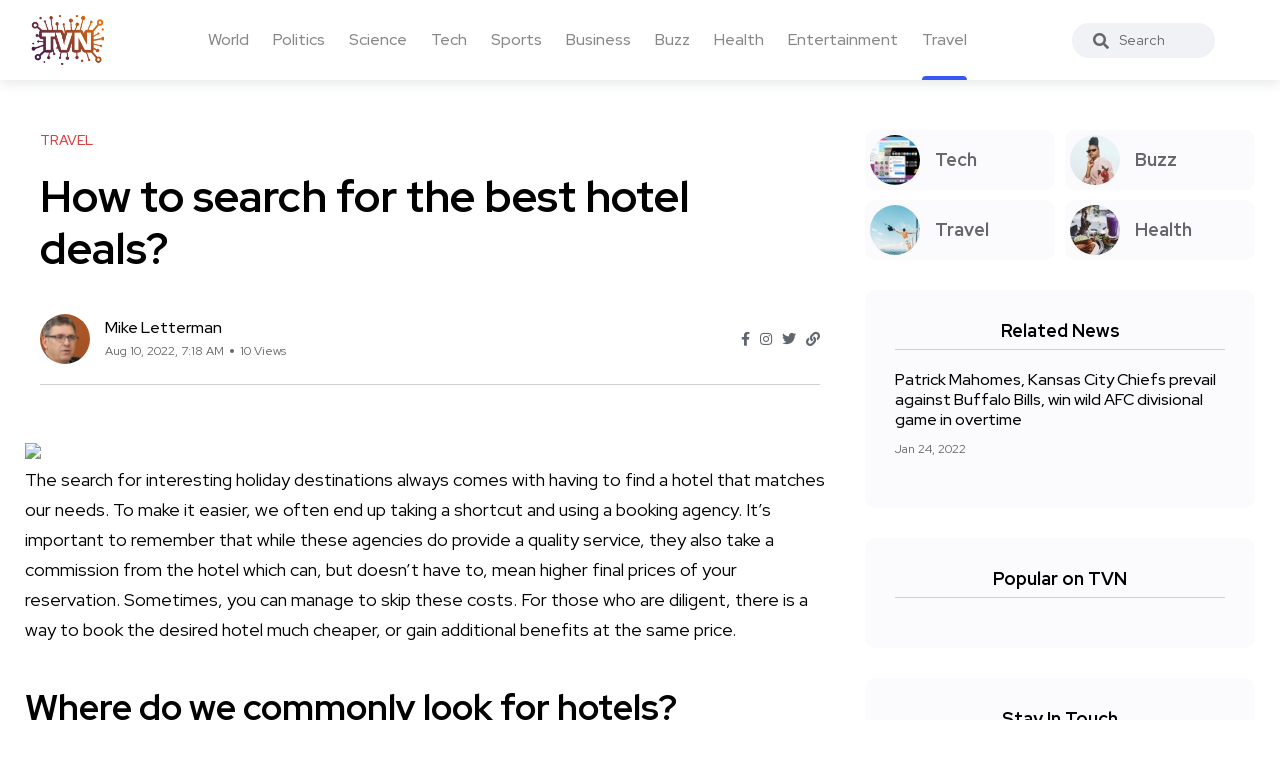

--- FILE ---
content_type: text/html; charset=UTF-8
request_url: https://trueviralnews.com/131197-how-to-search-for-the-best-hotel-deals.html
body_size: 6884
content:
<!DOCTYPE html>
<html>
<head>
    <title>How to search for the best hotel deals? » TrueViralNews</title>
    <meta name="description" content="The search for interesting holiday destinations always comes with having to find a hotel that matches our needs. To make it easier, we often end up taking a shortcut and using a booking agency. It’s important to remember that while these agencies do provide a quality service, they also take a commis">
    <meta name="keywords" content="hotel">
    <meta property="og:site_name" content="TrueViralNews">
    <meta property="og:type" content="article">
    <meta property="og:title" content="How to search for the best hotel deals?">
    <meta property="og:url" content="https://trueviralnews.com/131197-how-to-search-for-the-best-hotel-deals.html">
    <meta name="news_keywords" content="hotel">
    <meta property="og:image" content="https://sdelaicomp.ru/wp-content/uploads/2021/11/ticket-aeroport.jpg">
    <meta property="og:description" content="The search for interesting holiday destinations always comes with having to find a hotel that matches our needs. To make it easier, we often end up taking a shortcut and using a booking agency. It’s important to remember that while these agencies do provide a quality service, they also take a commis">
    <link rel="canonical" href="https://trueviralnews.com/131197-how-to-search-for-the-best-hotel-deals.html">

    <meta name="HandheldFriendly" content="true">
    <meta name="format-detection" content="telephone=no">
    <meta name="viewport" content="user-scalable=no, initial-scale=1.0, maximum-scale=1.0, width=device-width">
    <meta name="apple-mobile-web-app-capable" content="yes">
    <meta name="apple-mobile-web-app-status-bar-style" content="default">
    <meta name="ahrefs-site-verification" content="01b09cf97fc56af8c04f0940ce1861a3c805dca74a0f531c7f77e9be6f76bc52">

    <link rel="shortcut icon" href="/template/images/favicon.ico">
    <link rel="apple-touch-icon" href="/template/touch-icon-iphone.png">
    <link rel="apple-touch-icon" sizes="76x76" href="/template/images/touch-icon-ipad.png">
    <link rel="apple-touch-icon" sizes="120x120" href="/template/images/touch-icon-iphone-retina.png">
    <link rel="apple-touch-icon" sizes="152x152" href="/template/images/touch-icon-ipad-retina.png">

    <!-- Bootstrap CSS -->
    <link rel="stylesheet" href="/template/css/bootstrap.min.css">
    <link rel="stylesheet" href="/template/css/style.css?v=1.1.2">
    <!-- Global site tag (gtag.js) - Google Analytics -->
    <script async src="https://www.googletagmanager.com/gtag/js?id=UA-15050551-8"></script>
    <script>
        window.dataLayer = window.dataLayer || [];
        function gtag(){dataLayer.push(arguments);}
        gtag('js', new Date());

        gtag('config', 'UA-15050551-8');
    </script>
        <script type="application/ld+json">
    {
      "@context": "https://schema.org",
      "@type": "NewsArticle",
      "headline": "How to search for the best hotel deals?",
      "image": [
        "https://sdelaicomp.ru/wp-content/uploads/2021/11/ticket-aeroport.jpg"
       ],
      "datePublished": "2022-08-10T07:18:40+00:00",
      "author": [{
          "@type": "Person",
          "name": "Mike Letterman"
        }]
    }
    </script>
    </head>
<body><!--------------------- HEADER ------------------>
<header class="header axil-header  header-light header-sticky header-with-shadow">
    <div class="header-wrap">
        <div class="row align-items-center">
            <div class="col-xl-1 col-lg-4 col-md-4 col-sm-3 col-12">
                <div class="logo">
                    <a href="/">
                        <img class="dark-logo" src="/template/images/logo.png" alt="TVN logo">
                        <img class="light-logo" src="/template/images/logo.png" alt="TVN logo">
                    </a>
                </div>
            </div>
            <div class="col-xl-9 d-none d-xl-block">
                <div class="mainmenu-wrapper">
                    <nav class='mainmenu-nav'><ul class='mainmenu'><li><a href='/world'>World</a></li><li><a href='/politics'>Politics</a></li><li><a href='/science'>Science</a></li><li><a href='/tech'>Tech</a></li><li><a href='/sports'>Sports</a></li><li><a href='/business'>Business</a></li><li><a href='/buzz'>Buzz</a></li><li><a href='/health'>Health</a></li><li><a href='/entertainment'>Entertainment</a></li><li class="active"><a href='/travel'>Travel</a></li></ul></nav>                </div>
            </div>

            <div class="col-xl-1 col-lg-8 col-md-8 col-sm-9 col-12">
                <div class="header-search text-right d-flex align-items-center">
                    <form class="header-search-form">
                        <div class="axil-search form-group">
                            <button type="submit" class="search-button"><i class="fas fa-search"></i></button>
                            <input type="text" class="form-control" placeholder="Search" style="max-width: 184px;">
                        </div>
                    </form>

                    <!-- Start Hamburger Menu  -->
                    <div class="hamburger-menu d-block d-xl-none">
                        <div class="hamburger-inner">
                            <div class="icon"><i class="fas fa-bars"></i></div>
                        </div>
                    </div>
                    <!-- End Hamburger Menu  -->
                </div>
            </div>
        </div>
    </div>
</header><div class="axil-section-gap bg-color-white">
    <div class="container">
        <div class="row">
            <div class="col-lg-8 col-xl-8">

                                <!-- Start Banner Area -->
<div class='banner banner-single-post post-formate post-layout axil-section-gapBottom'>
	<div class='container'>
		<div class='row'>
			<div class='col-lg-12'>
				<!-- Start Single Slide  -->
				<div class='content-block'>
					<!-- Start Post Content  -->
					<div class='post-content'>
						<div class='post-cat'>
							<div class='post-cat-list'>
								<a class='hover-flip-item-wrapper' href='travel'>
									<span class='hover-flip-item'>
										<span data-text='Travel' style='text-transform: uppercase;'>
										Travel</span>
									</span>
								</a>
							</div>
						</div>
						<h1 class='title'>How to search for the best hotel deals?</h1>
						<!-- Post Meta  -->
						<div class='post-meta-wrapper'>
							<div class='post-meta'>
								<div class='post-author-avatar border-rounded'>
									<img src='/template/images/fotos/letterman.jpg' alt='Mike Letterman' style='max-width: 50px;'>
								</div>
								<div class='content'>
									<h6 class='post-author-name'>
										<a class='hover-flip-item-wrapper' href='#'>
											<span class='hover-flip-item'>
												<span data-text='Mike Letterman'>Mike Letterman</span>
											</span>
										</a>
									</h6>
									<ul class='post-meta-list'>
										<li><time datetime='Aug 10, 2022, 7:18 AM'>Aug 10, 2022, 7:18 AM</time></li>
										<li>10 Views</li>
									</ul>
								</div>
							</div>
							<ul class='social-share-transparent justify-content-end'>
								<li><a href='#'><i class='fab fa-facebook-f'></i></a></li>
								<li><a href='#'><i class='fab fa-instagram'></i></a></li>
								<li><a href='#'><i class='fab fa-twitter'></i></a></li>
								<li><a href='#'><i class='fas fa-link'></i></a></li>
							</ul>
						</div>
					</div>
					<!-- End Post Content  -->
				</div>
				<!-- End Single Slide  -->
			</div>
		</div>
	</div>
</div>
<!-- End Banner Area -->

<div class='axil-post-details'>
	<div>
	    <img src="https://sdelaicomp.ru/wp-content/uploads/2021/11/ticket-aeroport.jpg"></img>
<p>The search for interesting holiday destinations always comes with having to find a hotel that matches our needs. To make it easier, we often end up taking a shortcut and using a booking agency. It’s important to remember that while these agencies do provide a quality service, they also take a commission from the hotel which can, but doesn’t have to, mean higher final prices of your reservation. Sometimes, you can manage to skip these costs. For those who are diligent, there is a way to book the desired hotel much cheaper, or gain additional benefits at the same price.</p>
<h2>Where do we commonly look for hotels?</h2>
<p>Traveling for both leisure and business means finding accommodation, which can be tricky. No wonders we resort to using tools that make the process easier. That’s why <strong>we choose booking websites and online travel agencies to make our reservations. </strong>Their advanced search engines and the ability to filter out specific services and features are an immense help when making a reservation. They also show you other guests’ reviews, all of which are verified, which makes them incredibly helpful in choosing the right place to stay. If booking websites and online travel agencies (OTAs) have so many upsides, why would you even want a different solution? The answer to that question is lower price and additional amenities which hotels can offer through direct reservation from their website. This way, you can often find discounts, free parking, welcome drinks, attractions for children, SPA treatments, and better food options.</p>
<h2>Don’t forget about Google!</h2>
<p>The world’s largest online search engine - Google - is an advanced tool that can easily find and verify countless amounts of information, including those about hotels. With Google, you’ll be able to find the right hotel in each specific location. Google also allows guests to leave reviews, allowing us to verify each business during search. <strong>It’s also worth it to give Google Maps a try</strong>, since it not only provides location and information about local attractions, but allows you to take a look yourself and measure distance from your hotel to airports, landmarks, and more. With Google Maps, you can find hotels, verify their services and reviews, and discover new attractions in the vicinity. What’s also important is that <strong>with Google you can easily find your hotel’s homepage</strong> for direct booking, which can save you a lot of money.</p>
<h2>Why is it better to book a hotel directly?</h2>
<p>In 99% of the cases, buying something directly from the manufacturer will be much cheaper, since you skip the middleman. It works the same with hotels as well. <strong>Direct booking, or booking directly from the hotel’s website, lets you skip all the middlemen and retain the lowest price.</strong> Very often, hotels provide additional discounts or free services (like free parking or breakfast) to direct bookers. Most of them also offer better package deals that way. Whether seasonal discounts or special events, you’re much more likely to find such deals on the main website than through OTAs. Summer vacation deals, Easter packages, and special events for kids are only some of the offers you won’t find on booking websites. </p>
<p>Nowadays, booking your hotel directly is simple and easy. You can do it on the website, by phone, or by email if you prefer. You can also use a <a href="https://www.profitroom.com/solutions/booking-engine/">hotel booking system</a> like <a href="https://www.profitroom.com/">Profitroom</a>. Booking systems are intuitive tools that allow you to browse offers and make a booking with just a few clicks. Using them, you can pay the advance deposit, using quick and simple online payments.</p>
<h2>A simple trick that can save you money</h2>
<p>For many travelers, direct booking using Google might not be as intuitive as by using booking websites. You can, however, still use the tools these websites provide and continue to save money. <strong>Simply find your desired hotel using the right filters, and then look it up on Google for direct booking after comparing the prices.</strong> For better results, we recommend using a wider booking time span when using online booking services - just because there are no offers available there doesn’t mean you won’t be able to find one with direct booking. Try setting up your search dates as wide as possible to find the most offers, find the right hotel, and then book directly through the hotel’s website.</p>
<p>In most cases, direct booking can save you a lot of money on accommodation and help you find a better-fitting hotel at the same time. If you care about savings, continue searching for hotels in the most comfortable way for you - but always book directly through the hotel’s website.</p>
	</div>
	<div class='tagcloud'>
	    <a href='/tags/hotel/'>hotel</a>
	</div>

	<div class='social-share-block'>
		<div class='post-like'>
			<a href='#'><i class='fas fa-thumbs-up'></i><span>2.2k Like</span></a>
		</div>
		<ul class='social-icon icon-rounded-transparent md-size'>
			<li><a href='#'><i class='fab fa-facebook-f'></i></a></li>
			<li><a href='#'><i class='fab fa-instagram'></i></a></li>
			<li><a href='#'><i class='fab fa-twitter'></i></a></li>
			<li><a href='#'><i class='fab fa-linkedin-in'></i></a></li>
		</ul>
	</div>
</div>                            </div>
            <div class="col-lg-4 col-xl-4 mt_md--40 mt_sm--40">
                <div class="sidebar-inner">

    <!-- CATEGORIES 4 QUICK LINKS  -->
    <div class="axil-single-widget widget widget_categories mb--30">
        <ul>
            <li class="cat-item">
                <a href="/tech" class="inner">
                    <div class="thumbnail">
                        <img src="/template/images/tech.jpg" alt="">
                    </div>
                    <div class="content">
                        <h5 class="title">Tech</h5>
                    </div>
                </a>
            </li>
            <li class="cat-item">
                <a href="/buzz" class="inner">
                    <div class="thumbnail">
                        <img src="/template/images/life.jpg" alt="">
                    </div>
                    <div class="content">
                        <h5 class="title">Buzz</h5>
                    </div>
                </a>
            </li>
            <li class="cat-item">
                <a href="/travel" class="inner">
                    <div class="thumbnail">
                        <img src="/template/images/travel.jpg" alt="">
                    </div>
                    <div class="content">
                        <h5 class="title">Travel</h5>
                    </div>
                </a>
            </li>
            <li class="cat-item">
                <a href="/health" class="inner">
                    <div class="thumbnail">
                        <img src="/template/images/food.jpg" alt="">
                    </div>
                    <div class="content">
                        <h5 class="title">Health</h5>
                    </div>
                </a>
            </li>
        </ul>
    </div>

        <!-- RELATED NEWS  -->
    <div class="axil-single-widget widget widget_postlist mb--30">
        <h5 class="widget-title">Related News</h5>
        <!-- Start Post List  -->
        <div class="post-medium-block">

            <div class="content-block post-medium mb--20">
                <div class="post-content">
                    <h6 class="title"><a href="https://trueviralnews.com/76809-patrick-mahomes-kansas-city-chiefs-prevail-against-buffalo-bills-win-wild-afc-divisional-game-in-overtime.html">Patrick Mahomes, Kansas City Chiefs prevail against Buffalo Bills, win wild AFC divisional game in overtime</a></h6>
                    <div class="post-meta">
                        <ul class="post-meta-list">
                            <li><time datetime="2022-01-24">Jan 24, 2022</time></li>
                        </ul>
                    </div>
                </div>
            </div>

        </div>
        <!-- End Post List  -->
    </div>
    


    <!-- POPULAR NEWS  -->
    <div class="axil-single-widget widget widget_postlist mb--30">
        <h5 class="widget-title">Popular on TVN</h5>

        <div class="post-medium-block">
                                    <!-- SQL time: 0.3 ms -->        </div>

    </div>


    <!-- SOCIAL BUTTONS  -->
    <div class="axil-single-widget widget widget_social mb--30">
        <h5 class="widget-title">Stay In Touch</h5>
        <ul class="social-icon md-size justify-content-center">
            <li><a href="#"><i class="fab fa-facebook-f"></i></a></li>
            <li><a href="#"><i class="fab fa-instagram"></i></a></li>
            <li><a href="#"><i class="fab fa-twitter"></i></a></li>
            <li><a href="#"><i class="fab fa-slack"></i></a></li>
            <li><a href="#"><i class="fab fa-linkedin-in"></i></a></li>
        </ul>
    </div>

</div>            </div>
        </div>
    </div>
</div>
<div class="axil-footer-area axil-footer-style-1 bg-color-white">
    <!-- Start Footer Top Area  -->
    <div class="footer-top">
        <div class="container">
            <div class="row">
                <div class="col-lg-12">
                    <!-- Start Post List  -->
                    <div class="inner d-flex align-items-center flex-wrap">
                        <h5 class="follow-title mb--0 mr--20">Follow Us</h5>
                        <ul class="social-icon color-tertiary md-size justify-content-start">
                            <li><a href="#"><i class="fab fa-facebook-f"></i></a></li>
                            <li><a href="#"><i class="fab fa-instagram"></i></a></li>
                            <li><a href="#"><i class="fab fa-twitter"></i></a></li>
                            <li><a href="#"><i class="fab fa-linkedin-in"></i></a></li>
                        </ul>
                    </div>
                    <!-- End Post List  -->
                </div>
            </div>
        </div>
    </div>
    <!-- End Footer Top Area  -->

    <!-- Start Copyright Area  -->
    <div class="copyright-area">
        <div class="container">
            <div class="row align-items-center">
                <div class="col-lg-9 col-md-12">
                    <div class="copyright-left">
                        <div class="logo">
                            <a href="/">
                                <img class="dark-logo" src="/template/images/logo.png" alt="Logo Images">
                                <img class="light-logo" src="/template/images/logo.png" alt="Logo Images">
                            </a>
                        </div>
                        <ul class="mainmenu justify-content-start">
                            <li>
                                <a class="hover-flip-item-wrapper" href="/information/advertising-on-tvn.html">
									<span class="hover-flip-item">
								<span data-text="Advertising">Advertising</span>
									</span>
                                </a>
                            </li>
                            <li>
                                <a class="hover-flip-item-wrapper" href="https://nutra777.com" target="_blank">
									<span class="hover-flip-item">
								<span data-text="Nutrition and Supplements">Nutrition and Supplements</span>
									</span>
                                </a>
                            </li>							<li>                                <a class="hover-flip-item-wrapper" href="https://custom-visuals.com" target="_blank">									<span class="hover-flip-item">								<span data-text="Custom Visuals for Power BI">Custom Visuals for Power BI</span>									</span>                                </a>                            </li>
                            <li>
                                <a class="hover-flip-item-wrapper" href="/rules.html">
									<span class="hover-flip-item">
								<span data-text="Terms of Use">Terms of Use</span>
									</span>
                                </a>
                            </li>
                        </ul>
                    </div>
                </div>
                <div class="col-lg-3 col-md-12">
                    <div class="copyright-right text-left text-lg-right mt_md--20 mt_sm--20">
                        <p class="b3">All Rights Reserved © 2024</p>
                    </div>
                </div>
            </div>
        </div>
    </div>
    <!-- End Copyright Area  -->
</div>
<a id="backto-top"></a><link rel="stylesheet" href="/template/css/all-fa.css">
<script>

        let	dg4y56jfh = 131197;

    const request = new XMLHttpRequest();
    const url = "yf7sdfj3jh/rf4bdsfg.php";

    const params = "dg4y56jfh=" + dg4y56jfh;

    request.open("POST", url, true);

    request.setRequestHeader("Content-type", "application/x-www-form-urlencoded");

    request.addEventListener("readystatechange", () => {
        if(request.readyState === 4 && request.status === 200) {
            //console.log(request.responseText);
        }
    });
    request.send(params);
    
    /*jQuery(function($){
        let btn = $('#backto-top');
        $(window).scroll(function () {
            if ($(window).scrollTop() > 300) {
                btn.addClass('show');
            } else {
                btn.removeClass('show');
            }
        });
        btn.on('click', function (e) {
            e.preventDefault();
            $('html, body').animate({
                scrollTop: 0
            }, '300');
        });

        $('.hamburger-menu').on('click', function (e) {
            e.preventDefault();
            $('body').addClass('popup-mobile-menu-show'),
                $('html').css({
                    overflow: 'hidden'
                });
        });
        $('.mobile-close').on('click', function (e) {
            e.preventDefault();
            $('body').removeClass('popup-mobile-menu-show'),
                $('html').css({
                    overflow: ''
                });
            $('.popup-mobilemenu-area .menu-item-has-children a').removeClass('open').siblings('.axil-submenu').slideUp('400');

        });
        $('.popup-mobilemenu-area').on('click', function (e) {
            e.target === this && $('body').removeClass('popup-mobile-menu-show'),
                $('html').css({
                    overflow: ''
                });
        });

    });*/
</script>
<!-- 611 kb-->
<!-- Generated for 6.3 m.sec. -->
</body>
</html>